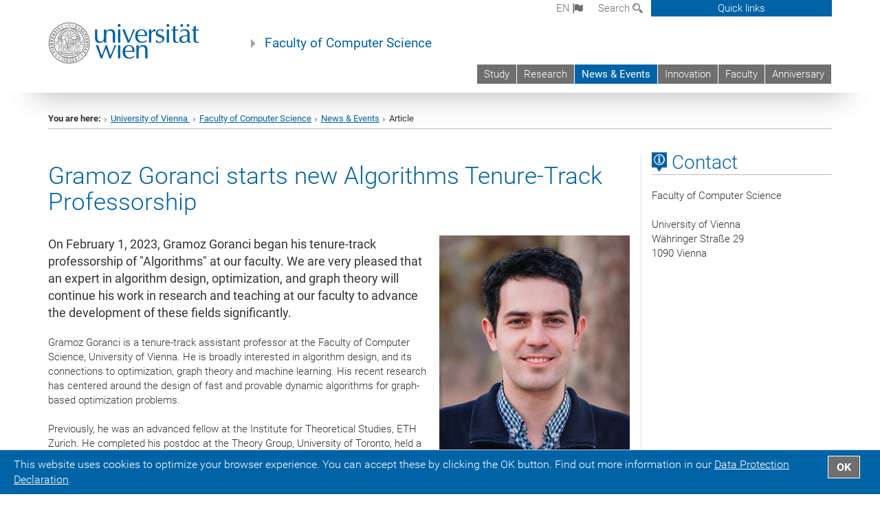

--- FILE ---
content_type: text/html; charset=utf-8
request_url: https://informatik.univie.ac.at/en/news-events/article/news/gramoz-goranci-startet-neue-algorithms-tenure-track-professur/
body_size: 53480
content:
<!DOCTYPE html>
<html xmlns="http://www.w3.org/1999/xhtml" xml:lang="en" lang="en">
<head prefix="og: http://ogp.me/ns# fb: http://ogp.me/ns/fb# article: http://ogp.me/ns/article#">

<meta charset="utf-8">
<!-- 
	This website is powered by TYPO3 - inspiring people to share!
	TYPO3 is a free open source Content Management Framework initially created by Kasper Skaarhoj and licensed under GNU/GPL.
	TYPO3 is copyright 1998-2019 of Kasper Skaarhoj. Extensions are copyright of their respective owners.
	Information and contribution at https://typo3.org/
-->



<title>Gramoz Goranci starts new Algorithms Tenure-Track Professorship</title>
<meta name="twitter:card" content="summary" />
<meta property="og:title" content="Gramoz Goranci starts new Algorithms Tenure-Track Professorship" />
<meta name="twitter:title" content="Gramoz Goranci starts new Algorithms Tenure-Track Professorship" />
<meta property="og:type" content="article" />
<meta property="og:url" content="https://informatik.univie.ac.at/en/news-events/article/news/gramoz-goranci-startet-neue-algorithms-tenure-track-professur/" />
<meta name="description" content="On February 1, 2023, Gramoz Goranci began his tenure-track professorship of &quot;Algorithms&quot; at our faculty. We are very pleased that an expert in algorithm design, optimization, and graph theory will continue his work in research and teaching at our faculty to advance the development of these fields significantly." />
<meta name="twitter:description" content="On February 1, 2023, Gramoz Goranci began his tenure-track professorship of &quot;Algorithms&quot; at our faculty. We are very pleased that an expert in algorithm design, optimization, and graph theory will continue his work in research and teaching at our faculty to advance the development of these fields significantly." />
<meta property="og:description" content="On February 1, 2023, Gramoz Goranci began his tenure-track professorship of &quot;Algorithms&quot; at our faculty. We are very pleased that an expert in algorithm design, optimization, and graph theory will continue his work in research and teaching at our faculty to advance the development of these fields significantly." />
<meta name="generator" content="TYPO3 CMS">
<meta name="google-site-verification" content="WombTh30ixaW7MXa2cJhyhF693Vf8FjsK02HyyWNg9g">


<link rel="stylesheet" type="text/css" href="/typo3temp/assets/css/c7d56657d7.css?1677179694" media="all">
<link rel="stylesheet" type="text/css" href="/fileadmin/templates/GLOBAL/CSS/styles.css?1693920595" media="all">
<link rel="stylesheet" type="text/css" href="/fileadmin/templates/GLOBAL/ICONS/style.css?1693920596" media="all">
<link rel="stylesheet" type="text/css" href="/fileadmin/templates/GLOBAL/CSS/print.css?1613060849" media="print">
<link rel="stylesheet" type="text/css" href="/fileadmin/templates/GLOBAL/ICONS/tablesorter/tablesorter.css?1677156829" media="all">
<link rel="stylesheet" type="text/css" href="/fileadmin/templates/GLOBAL/JS/shariff/shariff-vie.css?1693920596" media="all">
<link rel="stylesheet" type="text/css" href="/fileadmin/templates/GLOBAL/CSS/video-js.min.css?1613060851" media="all">
<link rel="stylesheet" type="text/css" href="/fileadmin/templates/GLOBAL/CSS/videojs.thumbnails.css?1613060851" media="all">
<link rel="stylesheet" type="text/css" href="/fileadmin/templates/GLOBAL/EXT/powermail/pm-additional.css?1693920595" media="all">
<link rel="stylesheet" type="text/css" href="/fileadmin/templates/GLOBAL/CSS/added-accessibility.css?1693920595" media="all">
<link rel="stylesheet" type="text/css" href="/fileadmin/templates/GLOBAL/EXT/news/css/news.css?1693920595" media="all">
<link rel="stylesheet" type="text/css" href="/fileadmin/templates/GLOBAL/EXT/openstreetmap/osm.css?1637217134" media="all">
<link rel="stylesheet" type="text/css" href="/typo3conf/ext/univie_phaidra/Resources/style.css?1683536634" media="all">
<link rel="stylesheet" type="text/css" href="/typo3conf/ext/univie_personal/Resources/Public/Css/styles.css?1613060438" media="all">
<link rel="stylesheet" type="text/css" href="/fileadmin/templates/GLOBAL/EXT/pure/css/pure.css?1613060843" media="all">
<link rel="stylesheet" type="text/css" href="/fileadmin/user_upload/f_system/informatik_design.css?1748257168" media="all">



<script src="/fileadmin/templates/GLOBAL/JS/jquery-2.1.x-1.10.x-1.2.x-3.0.x.js?1613060848" type="application/x-javascript"></script>
<script src="/fileadmin/templates/GLOBAL/JS/videoJS/video.min.js?1613060848" type="application/x-javascript"></script>
<script src="/fileadmin/templates/GLOBAL/JS/videoJS/videojs-contrib-hls.min.js?1613060848" type="application/x-javascript"></script>
<script src="/fileadmin/templates/GLOBAL/JS/videoJS/videojs.thumbnails.js?1613060848" type="application/x-javascript"></script>
<script src="/fileadmin/templates/GLOBAL/JS/videoJS/videojs.persistvolume.js?1613060848" type="application/x-javascript"></script>
<script src="/typo3temp/assets/js/9a38f34785.js?1677179694" type="text/javascript"></script>


<link href="/fileadmin/templates/GLOBAL/IMG/favicon.ico" rel="shortcut icon" type="image/vnd.microsoft.icon" />
<link href="/fileadmin/templates/GLOBAL/IMG/favicon-uni.png" rel="apple-touch-icon" type="image/png" />
<link href="/fileadmin/templates/GLOBAL/IMG/favicon-uni.png" rel="shortcut icon" type="image/vnd.microsoft.icon" />

            <meta property="og:base-title" content="Faculty of Computer Science" />
            <meta http-equiv="X-UA-Compatible" content="IE=edge">
            <meta name="viewport" content="width=device-width, initial-scale=1">

            <!-- HTML5 shim and Respond.js IE8 support of HTML5 elements and media queries -->
            <!--[if lt IE 9]>
                <script src="https://oss.maxcdn.com/libs/html5shiv/3.7.0/html5shiv.js"></script>
                <script src="https://oss.maxcdn.com/libs/respond.js/1.4.2/respond.min.js"></script>
            <![endif]-->
            <meta property="fb:app_id" content="1752333404993542" />
</head>
<body>

<header>
<nav aria-label="Sprungmarke zum Inhalt" class="skip">
    <a href="#mainContent" class="skip-to-content" tabindex="0" title="skip">Go directly to main content</a>
</nav>
<div id="device-xs" class="hidden-xs"></div>
<div id="device-sm" class="hidden-sm hidden-xs"></div>
<div id="device-md" class="hidden-md hidden-sm hidden-xs"></div>
<!-- Small Devices -->
        <div class="navbar-header skip"><button type="button" id="button-open-menu" class="navbar-toggle my-button" data-toggle="collapse" data-target="#menu-container-mobile" aria-haspopup="true"><span class="sr-only" id="show-navigation-button-text">Show navigation</span><span class="icon-mainmenue" aria-hidden="true"></span></button></div>

    <div class="navbar-collapse collapse hidden-md hidden-lg skip" id="menu-container-mobile">
        <div class="navbar-header">
            <button type="button" class="navbar-toggle menu-open" data-toggle="collapse" data-target="#menu-container-mobile" aria-expanded="true">
                <span class="sr-only" id="hide-navigation-button-text">Hide navigation</span>
                <span class="icon-cancel-circle" aria-hidden="true"></span>
            </button>
        </div>
        <div class="menu-header-mobile col-sx-12 hidden-md hidden-lg">
            <a href="https://www.univie.ac.at/en/"><img width="220" src="/fileadmin/templates/GLOBAL/IMG/uni_logo_220.jpg" class="logo logo-single" id="Link-UniWien" alt="University of Vienna - Main page"  data-rjs="3"></a>
        </div>
        <nav aria-label="Main navigation" class="navbar navbar-uni-mobile hidden-md hidden-lg"><ul class="nav navbar-nav navbar-right"><li class="dropdown dropdown-mobile"><a href="/en/study/" target="_self" class="link-text">Study<a data-toggle="dropdown" href="" class="toggle-icon" role="button" aria-label="Menü öffnen"><span class="icon-navi-close">&nbsp;</span></a></a><ul class="dropdown-menu level2"><li class="level2"><a href="/en/study/univie-teaching-award/" target="_self" class="level2">UNIVIE Teaching Award</a></li><li class="level2"><a href="/en/study/univie-research-awards-for-students/" target="_self" class="level2">UNIVIE Research Awards for Students</a></li><li class="level2"><a href="/en/study/fuer-studieninteressierte/" target="_self" class="level2">Für Studieninteressierte</a></li><li class="level2"><a href="/en/study/studieren-im-ausland/" target="_self" class="level2">Studieren im Ausland</a></li><li class="level2"><a href="/en/study/courses-of-study/" target="_self" class="level2">Courses of Study</a></li><li class="level2"><a href="/en/study/studienanfang/" target="_self" class="level2">Studienanfang</a></li><li class="level2"><a href="/en/study/support-for-students/" target="_self" class="level2">Support for Students</a></li><li class="level2"><a href="/en/study/news-events-fuer-studierende/" target="_self" class="level2">News & Events für Studierende</a></li><li class="level2"><a href="http://bibliothek.univie.ac.at/fb-publizistik-informatik/" target="_blank" class="level2">Bibliothek (FB) &#8599;</a></li><li class="level2"><a href="/en/study/jobboerse/" target="_self" class="level2">Jobbörse</a></li></ul></li><li class="dropdown dropdown-mobile"><a href="/en/research/" target="_self" class="link-text">Research<a data-toggle="dropdown" href="" class="toggle-icon" role="button" aria-label="Menü öffnen"><span class="icon-navi-close">&nbsp;</span></a></a><ul class="dropdown-menu level2"><li class="level2"><a href="/en/research/units-of-the-faculty/" target="_self" class="level2">Units of the Faculty</a></li><li class="level2"><a href="https://docs.univie.ac.at/" target="_blank" class="level2">Univie Doctoral School Computer Science (DoCS) &#8599;</a></li><li class="level2"><a href="/en/research/research-news-events/" target="_self" class="level2">Research News & Events</a></li><li class="level2"><a href="/en/research/projects/" target="_self" class="level2">Projects</a></li><li class="level2"><a href="/en/research/publications/" target="_self" class="level2">Publications</a></li></ul></li><li class="dropdown dropdown-mobile act"><a href="/en/news-events/" target="_self" class="link-text act">News & Events<a data-toggle="dropdown" href="" class="toggle-icon act" role="button" aria-label="2. Menü öffnen"><span class="icon-navi-open">&nbsp;</span></a></a><ul class="dropdown-menu level2"><li class="level2"><a href="/en/news-events/die-fakultaet-in-den-medien/" target="_self" class="level2">Die Fakultät in den Medien</a></li><li class="level2"><a href="/en/news-events/newsarchiv/" target="_self" class="level2">Newsarchiv</a></li></ul></li><li class="dropdown dropdown-mobile"><a href="/en/innovation/" target="_self" class="link-text">Innovation<a data-toggle="dropdown" href="" class="toggle-icon" role="button" aria-label="Menü öffnen"><span class="icon-navi-close">&nbsp;</span></a></a><ul class="dropdown-menu level2"><li class="level2"><a href="/en/innovation/advanced-laboratories/" target="_self" class="level2">Advanced Laboratories</a></li><li class="level2"><a href="/en/innovation/steinbeis-transferzentrum-informatikunivie/" target="_self" class="level2">Steinbeis-Transferzentrum Informatik.univie</a></li><li class="level2"><a href="/en/innovation/kompetenzzentren/" target="_self" class="level2">Kompetenzzentren</a></li><li class="level2"><a href="/en/innovation/postgraduate-program/" target="_self" class="level2">Postgraduate Program</a></li></ul></li><li class="dropdown dropdown-mobile"><a href="/en/faculty/" target="_self" class="link-text">Faculty<a data-toggle="dropdown" href="" class="toggle-icon" role="button" aria-label="Menü öffnen"><span class="icon-navi-close">&nbsp;</span></a></a><ul class="dropdown-menu level2"><li class="level2"><a href="/en/faculty/mission-statement/" target="_self" class="level2">Mission Statement</a></li><li class="level2"><a href="/en/faculty/objectives-key-research-areas/" target="_self" class="level2">Objectives & Key Research Areas</a></li><li class="level2"><a href="/en/faculty/contact/?no_cache=1" target="_self" class="level2">Contact</a></li><li class="level2"><a href="/en/faculty/administration/" target="_self" class="level2">Administration</a></li><li class="level2"><a href="/en/faculty/subunits/" target="_self" class="level2">Subunits</a></li><li class="level2"><a href="/en/faculty/staff/" target="_self" class="level2">Staff</a></li><li class="level2"><a href="/en/faculty/faculty-conference/" target="_self" class="level2">Faculty conference</a></li><li class="level2"><a href="/en/faculty/scientific-advisory-board/" target="_self" class="level2">Scientific Advisory Board</a></li><li class="level2"><a href="/en/faculty/preise-auszeichnungen/" target="_self" class="level2">Preise & Auszeichnungen</a></li><li class="level2"><a href="/en/faculty/third-mission/" target="_self" class="level2">Third Mission</a></li><li class="level2"><a href="/en/faculty/veranstaltungen/" target="_self" class="level2">Veranstaltungen</a></li><li class="level2"><a href="/en/faculty/vacancies/" target="_self" class="level2">Vacancies</a></li><li class="level2"><a href="/en/faculty/alumni/" target="_self" class="level2">Alumni</a></li><li class="level2"><a href="/en/faculty/media-wall/" target="_self" class="level2">Media Wall</a></li><li class="level2"><a href="/en/faculty/interner-bereich/" target="_self" class="level2">Interner Bereich</a></li></ul></li><li class="dropdown dropdown-mobile"><a href="/en/anniversary/" target="_self" class="link-text">Anniversary<a data-toggle="dropdown" href="" class="toggle-icon" role="button" aria-label="Menü öffnen"><span class="icon-navi-close">&nbsp;</span></a></a><ul class="dropdown-menu level2"><li class="level2"><a href="/en/anniversary/talk-by-yoshua-bengio/" target="_self" class="level2">Talk by Yoshua Bengio</a></li><li class="level2"><a href="/en/anniversary/austrian-computer-science-day/" target="_self" class="level2">Austrian Computer Science Day</a></li><li class="level2"><a href="/en/anniversary/anniversary-celebration-of-the-faculty/" target="_self" class="level2">Anniversary Celebration of the Faculty</a></li></ul></li></ul></nav>
    </div>

    <div id="quicklinks-top-mobile" class="quicklinks-btn-mobile top-row hidden-md hidden-lg skip">
            <a class="quicklinks-open open" data-top-id="" data-top-show="true" href="#" aria-label=""><span class="icon-cancel-circle" aria-hidden="true"></span></a>
            <nav aria-label="Quick links"><div class="quicklinks-mobile-menu"><div class="panel panel-uni-quicklinks"><div class="panel-heading active"><a href="#quicklinks90" data-toggle="collapse" data-parent="#quicklinks-top-mobile">Information for ...<span class="pull-right icon-navi-close"></span></a></div><div id="quicklinks90" class="panel-collapse collapse in quicklinks-panel"><div class="panel-body"><ul class="indent"><li><a href="/en/quicklinks/en/information-for/kontakt/" target="_self">Contact</a></li><li><a href="https://docs.univie.ac.at/" target="_blank">Doctoral School Computer Science (Univie DoCS)&nbsp;<span class="icon-extern"></span></a></li><li><a href="http://forschung.univie.ac.at/en/" target="_blank">Researchers&nbsp;<span class="icon-extern"></span></a></li><li><a href="http://www.postgraduatecenter.at/en/" target="_blank">Continuing education&nbsp;<span class="icon-extern"></span></a></li><li><a href="http://www.alumni.ac.at/" target="_blank">Alumni (in German)&nbsp;<span class="icon-extern"></span></a></li></ul></div></div></div><div class="panel panel-uni-quicklinks"><div class="panel-heading active"><a href="#quicklinks10" data-toggle="collapse" data-parent="#quicklinks-top-mobile">Most searched-for services ...<span class="pull-right icon-navi-close"></span></a></div><div id="quicklinks10" class="panel-collapse collapse in quicklinks-panel"><div class="panel-body"><ul class="indent"><li><a href="http://studieren.univie.ac.at/en" target="_blank"><span class="icon-quick-studienpoint"></span>&nbsp;&nbsp;Studying at the University of Vienna&nbsp;<span class="icon-extern"></span></a></li><li><a href="http://ufind.univie.ac.at/en/search.html" target="_blank"><span class="icon-quick-person"></span>&nbsp;&nbsp;u:find Course / Staff search&nbsp;<span class="icon-extern"></span></a></li><li><a href="http://www.univie.ac.at/ZID/webmail/?lang=en" target="_blank"><span class="icon-quick-webmail"></span>&nbsp;&nbsp;Webmail&nbsp;<span class="icon-extern"></span></a></li><li><a href="http://wiki.univie.ac.at" target="_blank"><span class="icon-quick-intranet"></span>&nbsp;&nbsp;Intranet for employees&nbsp;<span class="icon-extern"></span></a></li><li><a href="http://uspace.univie.ac.at/en" target="_blank"><span class="icon-quick-univis"></span>&nbsp;&nbsp;u:space&nbsp;<span class="icon-extern"></span></a></li><li><a href="http://bibliothek.univie.ac.at/english/" target="_blank"><span class="icon-quick-biblio"></span>&nbsp;&nbsp;Library&nbsp;<span class="icon-extern"></span></a></li><li><a href="http://moodle.univie.ac.at" target="_blank"><span class="icon-quick-lesung"></span>&nbsp;&nbsp;Moodle (e-learning)&nbsp;<span class="icon-extern"></span></a></li><li><a href="http://urise.univie.ac.at/?lang=en" target="_blank"><span class="icon-quick-lesung"></span>&nbsp;&nbsp;u:rise - Professional & Career Development&nbsp;<span class="icon-extern"></span></a></li></ul></div></div></div></div></nav>
            <ul>
            </ul>
    </div>

<div class="navbar hidden-md hidden-lg skip" id="top-row-mobile">
    <div class="container-mobile" id="nav-container-mobile">
        <div class="top-row-shadow">
            <div class="row">
                <div class="col-md-12 toprow-mobile">
                    <div class="navbar navbar-top navbar-top-mobile hidden-md hidden-lg">
                        <ul class="nav-pills-top-mobile">

                                
<li class="dropdown">
    <a class="dropdown-toggle" data-toggle="dropdown" href="#">en <span class="icon-sprache"></span></a>
    <label id="langmenu1" class="hidden-label">Language selection</label>

    <ul class="dropdown-menu-lang dropdown-menu" role="menu" aria-labelledby="langmenu1">

    
        <li>
            <a href="/news-events/beitrag/news/gramoz-goranci-startet-neue-algorithms-tenure-track-professur/" class="linked-language">Deutsch</a>
        </li>
    
    </ul>

</li>


                            <li class="search-mobile">
                                <a data-top-id="search-top-mobile" id="show-search-button" data-top-show="true" href="#"><span class="sr-only" id="show-search-button-text">Show search form</span><span class="sr-only" id="hide-search-button-text" style="display:none;">Hide search form</span><span class="icon-lupe" aria-hidden="true"></span></a>
                            </li>
                            <li class="quicklinks-btn-mobile">
                                <a data-top-id="quicklinks-top-mobile" data-top-show="true" href="#">Quick links</a>
                            </li>
                        </ul>
                    </div>
                    <div id="search-top-mobile">
                        <ul class="nav nav-tabs-search">
                            <li class="active"><a href="#" data-toggle="tab">Websites</a></li>
                            <li id="search_staff_mobile"><a data-toggle="tab" href="#">Staff search</a></li>
                        </ul>
                        <div class="input-group">
                            <label for="search-mobile">Search</label>
                            <form id="mobilesearchform" action="/en/search/?no_cache=1" method="GET">
                                <input type="text" class="form-control-search" id="search-mobile" name="q" placeholder="Search term" aria-label="Search term">
                            </form>
                            <span class="input-group-addon-search"><span class="icon-lupe"></span></span>
                        </div>
                    </div>
                </div>
            <div class="col-xs-12">
                <div class="header-container-mobile col-md-12">
                    <div class="logo-container">
                        <a href="https://www.univie.ac.at/en/"><img width="220" src="/fileadmin/templates/GLOBAL/IMG/uni_logo_220.jpg" class="logo logo-single" id="Link-UniWien" alt="University of Vienna - Main page"  data-rjs="3"></a>

                    </div>

                     <nav aria-label="Top navigation" class="navbar navbar-uni hidden-xs hidden-sm" role="menubar"><ul class="nav navbar-nav navbar-right"><li><a href="/en/study/" target="_self">Study</a></li><li><a href="/en/research/" target="_self">Research</a></li><li class="active"><a href="/en/news-events/" target="_self">News & Events</a></li><li><a href="/en/innovation/" target="_self">Innovation</a></li><li><a href="/en/faculty/" target="_self">Faculty</a></li><li><a href="/en/anniversary/" target="_self">Anniversary</a></li></ul></nav>

                </div>
            </div>

            <div class="col-xs-12">
                    <div class="header-text-container-mobile col-md-12">
                        <span class="header-text"><a href="/en/" target="_self">Faculty of Computer Science</a></span>
                    </div>
            </div>



            </div>
        </div>
    </div>
</div>


<!-- DESKTOP -->


<div class="navbar-fixed-top hidden-sm hidden-xs skip" id="top-row">
    <div id="quicklinks-top">
        <div class="container">
            <nav aria-label="Quick links"><div class="row"><div class="col-md-4 col-md-offset-4"><h3 class="top-row-header">Information for ...</h3><ul><li><a href="/en/quicklinks/en/information-for/kontakt/" target="_self">Contact</a></li><li><a href="https://docs.univie.ac.at/" target="_blank">Doctoral School Computer Science (Univie DoCS)&nbsp;<span class="icon-extern"></span></a></li><li><a href="http://forschung.univie.ac.at/en/" target="_blank">Researchers&nbsp;<span class="icon-extern"></span></a></li><li><a href="http://www.postgraduatecenter.at/en/" target="_blank">Continuing education&nbsp;<span class="icon-extern"></span></a></li><li><a href="http://www.alumni.ac.at/" target="_blank">Alumni (in German)&nbsp;<span class="icon-extern"></span></a></li></ul></div><div class="col-md-4"><h3 class="top-row-header">Most searched-for services ...</h3><ul><li><a href="http://studieren.univie.ac.at/en" target="_blank"><span class="icon-quick-studienpoint"></span>&nbsp;&nbsp;Studying at the University of Vienna&nbsp;<span class="icon-extern"></span></a></li><li><a href="http://ufind.univie.ac.at/en/search.html" target="_blank"><span class="icon-quick-person"></span>&nbsp;&nbsp;u:find Course / Staff search&nbsp;<span class="icon-extern"></span></a></li><li><a href="http://www.univie.ac.at/ZID/webmail/?lang=en" target="_blank"><span class="icon-quick-webmail"></span>&nbsp;&nbsp;Webmail&nbsp;<span class="icon-extern"></span></a></li><li><a href="http://wiki.univie.ac.at" target="_blank"><span class="icon-quick-intranet"></span>&nbsp;&nbsp;Intranet for employees&nbsp;<span class="icon-extern"></span></a></li><li><a href="http://uspace.univie.ac.at/en" target="_blank"><span class="icon-quick-univis"></span>&nbsp;&nbsp;u:space&nbsp;<span class="icon-extern"></span></a></li><li><a href="http://bibliothek.univie.ac.at/english/" target="_blank"><span class="icon-quick-biblio"></span>&nbsp;&nbsp;Library&nbsp;<span class="icon-extern"></span></a></li><li><a href="http://moodle.univie.ac.at" target="_blank"><span class="icon-quick-lesung"></span>&nbsp;&nbsp;Moodle (e-learning)&nbsp;<span class="icon-extern"></span></a></li><li><a href="http://urise.univie.ac.at/?lang=en" target="_blank"><span class="icon-quick-lesung"></span>&nbsp;&nbsp;u:rise - Professional & Career Development&nbsp;<span class="icon-extern"></span></a></li></ul></div></div></nav>
        </div>
    </div>
    <div class="container" id="nav-container">
        <div class="top-row-shadow">
            <div class="row">
                <div class="col-md-12 header-logo-container">

                    <!-- Language, Search, Quicklinks -->
                    <div class="navbar navbar-top">
                        <ul class="nav-pills-top navbar-right">

                            <li class="dropdown langmenu">
                                
    <a class="dropdown-toggle" data-toggle="dropdown" href="#">en <span class="icon-sprache"></span></a>
    <label id="langmenu2" class="hidden-label">Language selection</label>
    <ul class="dropdown-menu-lang dropdown-menu-left desktop dropdown-menu" role="menu" aria-labelledby="langmenu2">

    
        <li>
            <a href="/news-events/beitrag/news/gramoz-goranci-startet-neue-algorithms-tenure-track-professur/" class="linked-language">Deutsch</a>
        </li>
    
    </ul>

                            </li>

                            <li class="dropdown">
                                <a href="#" data-toggle="dropdown" class="dropdown-toggle" id="open-search">Search <span class="icon-lupe"></span></a>
                                <div class="dropdown-menu dropdown-menu-left dropdown-menu-search">
                                    <ul class="nav nav-tabs-search">
                                        <li class="active" id="search-web"><a href="#" data-toggle="tab">Websites</a></li>
                                        <li id="search_staff"><a data-toggle="tab" href="#">Staff search</a></li>
                                    </ul>
                                    <div class="input-group">
                                        <label for="search">Search</label>
                                        <form id="searchform" action="/en/search/?no_cache=1" method="GET">
                                            <input type="text" class="form-control-search" id="search" name="q" placeholder="Search term" aria-label="Search term">
                                        </form>
                                        <span class="input-group-addon-search"><a onclick="$('#searchform').submit();" href="#"><span class="sr-only">Start search</span><span class="icon-lupe"></span></a></span>
                                    </div>
                                </div>
                            </li>

                            <li class="quicklinks-btn">
                                <a data-top-id="quicklinks-top" data-top-show="true" href="#">Quick links</a>
                            </li>

                        </ul>
                    </div>
                    <!-- Language, Search, Quicklinks -->

                    <!-- Logo, Title -->
                    <div class="logo-container">
                        <a href="https://www.univie.ac.at/en/"><img width="220" src="/fileadmin/templates/GLOBAL/IMG/uni_logo_220.jpg" class="logo logo-single" id="Link-UniWien" alt="University of Vienna - Main page"  data-rjs="3"></a>
                        <span class="header-text"><a href="/en/" target="_self">Faculty of Computer Science</a></span>
                    </div>
                    <!-- Logo, Title -->

                    <!-- HMenu -->
                    <div class="hmenu">
                        <nav aria-label="Top navigation" class="navbar navbar-uni hidden-xs hidden-sm" role="menubar"><ul class="nav navbar-nav navbar-right"><li><a href="/en/study/" target="_self">Study</a></li><li><a href="/en/research/" target="_self">Research</a></li><li class="active"><a href="/en/news-events/" target="_self">News & Events</a></li><li><a href="/en/innovation/" target="_self">Innovation</a></li><li><a href="/en/faculty/" target="_self">Faculty</a></li><li><a href="/en/anniversary/" target="_self">Anniversary</a></li></ul></nav>
                    </div>
                    <!-- HMenu -->

                </div>
            </div>
        </div>
    </div>
</div>


<div class="container" id="nav_container">
</div>
</header>


    <!-- Standard -->
    <div class="container">
        <div class="breadcrumb-page-container">
            <div class="row">
                <div class="col-md-12">
                    <nav aria-label="Breadcrumbs"><ul class="breadcrumb-page"><li><strong>You are here:</strong></li><li class="meta-breadcrumb"><a href="http://www.univie.ac.at/en/" target="_blank">University of Vienna </a></li><li class="meta-breadcrumb"><a href="/en/" target="_self">Faculty of Computer Science</a></li><li><a href="/en/news-events/" title="News &amp; Events">News & Events</a></li><li>Article</li></ul></nav>
                    <hr class="breadcrumb-page hidden-md hidden-lg">
                </div>
            </div>
            <hr class="breadcrumb-page hidden-xs hidden-sm">
        </div>

        <div class="row">
            <div class="col-md-9 content right-border" id="innerContent">
                <main id="mainContent">
                    <div class="main">
                         
	<!--  CONTENT ELEMENT, uid:25/list [begin] -->
		<a id="c1638"></a><div id="c25" class="csc-frame csc-frame-default"><h1></h1>
		<!--  Plugin inserted: [begin] -->
			



    




<div class="news news-single">
    <div class="article" itemscope="itemscope" itemtype="http://schema.org/Article">
            
                    
                
                        
                       
                        

                        

                        


                                <div class="col-md-12 col-sm-12"><!--MAIN CONTAINER START-->



                                <div class="row"><!-- START MAIN ROW -->
                                <h1 itemprop="headline" class="content-element-margin-small">Gramoz Goranci starts new Algorithms Tenure-Track Professorship</h1>

                                
                                                <div class="col-md-8 col-sm-12"><!-- START COL-MD-8 in media -->
                                        

                                        <div class="row">
                                                <!--<div class="col-md-11 col-sm-12"><div class="row">-->
                                                <!-- Header: Author and Date -->
                                                <div>
                                                        
                                                        <!-- date -->
                                                        <!--
                                                        <span class="news-list-date">

                                                                <time datetime="2023-03-09">
                                                                        03/09/2023
                                                                        <meta itemprop="datePublished" content="2023-03-09" />
                                                                </time>
                                                        </span>
                                                        -->
                                                        
                                                 <!-- Datum Layout -->
                                                
                                                 </div>
                                                 
                                                 <!--	-->

                                                
                                                        <!-- teaser -->
                                                        <div itemprop="description" class="lead teaser">
                                                                        <p class="bodytext">On February 1, 2023, Gramoz Goranci began his tenure-track professorship of &quot;Algorithms&quot; at our faculty. We are very pleased that an expert in algorithm design, optimization, and graph theory will continue his work in research and teaching at our faculty to advance the development of these fields significantly.</p>
                                                        </div>
                                                

                                                

                                                <!-- main text -->
                                                <div class="news-text content-element-margin" itemprop="articleBody">
                                                        <p class="bodytext">Gramoz Goranci is a tenure-track assistant professor at the Faculty of Computer Science, University of Vienna. He is broadly interested in algorithm design, and its connections to optimization, graph theory and machine learning. His recent research has centered around the design of fast and provable dynamic algorithms for graph-based optimization problems.<br /> <br /> Previously, he was an advanced fellow at the Institute for Theoretical Studies, ETH Zurich. He completed his postdoc at the Theory Group, University of Toronto, held a permanent lectureship at University of Glasgow, and was a visiting researcher at College of Computing, Georgia Insititute of Technology. He received his PhD from University of Vienna under the supervision of Monika Henzinger.&nbsp;</p>
<p class="bodytext">At the beginning of his employment, he provided us with comprehensive insights into his research work and also shared his opinion on the research field of computer science. Additionally, he provided valuable advice for beginners in the field of computer science.</p>
<h4>How did you get interested in Computer Science?</h4>
<p class="bodytext">During high school, I was fortunate enough to attend a specialized program in Mathematics and Computer Science. This involved a lot of exposure to these two subjects, and I even learned the basics of C++ programming during that time. The instant feedback aspect of programming, where you write some code and then test if the code does what you intended to do, is what initially got me hooked on computer science.</p>
<h4>Since Computer Science is a very broad field, what does Computer Science mean for you?</h4>
<p class="bodytext">While computer science is a broad term, in the classical sense, I would describe computer science as the process of modeling a real-life problem in an abstract way (depending on the computational model), coming up with a solution to that problem while keeping in mind constraints of the model such as memory/space/communication, etc., and finally, being able to translate these solutions into a language that computers understand.</p>
<h4>What makes Computer Science fascinating for you?</h4>
<p class="bodytext">The three aspects of computer science that make it so fascinating for me are (i) impact on society, (ii) impact on other (traditional) sciences, and (iii) the ample opportunities it offers for creativity and innovation. Computer science has a profound impact on almost every aspect of modern society, and in addition to its obvious connection to mathematics, it has successfully managed to establish strong connections to many other scientific disciplines. For me, personally, the creative problem-solving aspect as well as the relevance of the problems we study make it a particularly exciting field to work on.</p>
<h6>On his Research</h6>
<h4>How would you describe your research in one sentence?</h4>
<p class="bodytext">I design provable algorithms that react quickly to changes in dynamic networks.</p>
<h4>What is your area of research and what sets it aside from other areas in your field?</h4>
<p class="bodytext">I primarily work on designing and analyzing fast static and dynamic algorithms for fundamental graph problems such as shortest paths, maximum flow, solving Laplacian systems and clustering. Within theoretical computer science, my research focuses on providing “positive” results, while there are other neighboring areas that look at the same problems from a different angle, e.g. in complexity theory, one is intentered in providing “negative” or hardness results.&nbsp;</p>
<p class="bodytext">In a broader context, my area draws upon tools from different branches of mathematics to prove the correctness and running time analysis of the algorithms we invent. This is in contrast to more applied areas of computer sciences, where more emphasis is put on the empirical evaluations of algorithms. Luckily, I was also involved in a few projects where we managed to design algorithms with strong theoretical guarantees that performed reasonably well in practice, thus combining the best of both worlds.</p>
<h4>Where do you see the connection between your research and every-day life?</h4>
<p class="bodytext">Consider the following problem that navigation systems (e.g., google maps) need to solve on a regular basis: suppose you’re driving from Vienna to Munich and there is a traffic jam on the highway. The navigation system needs to react to this change in the underlying road network by telling you that you should either stay on the same route or take a faster alternative route. However, to be able to do so, it needs to run some computation in the background. These computations are usually very costly if done naively, as road networks tend to be complex in structure and of massive size.&nbsp;</p>
<p class="bodytext">My research is concerned with casting the above scenario as a graph-theoretic problem, and understanding, from a theoretical viewpoint, how fast navigation systems can react to potential traffic jams by exploring only small parts of the network, while still provably guaranteeing a fast alternative route for the driver.</p>
<h4>What are the 3 most important ingredients for a successful research project?</h4>
<p class="bodytext">In an ideal situation, I would say (i) picking an important research problem, (ii) having deep interest and motivation to work on the problem, and (iii) developing the necessary background to tackle the problem as well as having a “big appetite” for failure when trying to solve it, hoping that one manages to eventually turn it into a success.</p>
<p class="bodytext">This is difficult to simulate on every research project one works on, but having a few such projects under one's belt is priceless.</p>
<h6>Additional Questions about the Field and Teaching</h6>
<h4>What gives you joy in the field of work?</h4>
<p class="bodytext">The most rewarding aspects of doing this job are (i) freedom to work on problems I’m excited about, (ii) working with students and seeing them thrive, and (iii) the opportunity to collaborate with many talented, international researchers.</p>
<h4>Why do you think there are still fewer women in Computer Science than men?</h4>
<p class="bodytext">I think that this has mainly to do with stereotypes and the perception of computer science as male-centered discipline. What’s even more alarming is that there are studies that show the gender gap was much smaller in the 80’s, and many events afterwards led to computer science becoming less diverse. This means that our discipline is missing out on a large pool of talent, and I think that we as a department need to come up with measures to decrease this gap. One thought would be to increase our outreach activities and showcase the female role models in our department, or improve the visibility of the extension curricula (EC) offered by the University of Vienna, which would potentially help increase awareness about computer science across other disciplines where women to men ratio is better.</p>
<h4>Which talents should people bring along for a career in Computer Science?</h4>
<p class="bodytext">I tend to not believe much in talent as an innate ability, but I would say that some mathematical maturity and problem solving skills are required in nearly every area of computer science. Some of the skills that one needs for a scientific career in any scientific discipline are motivation, time management, treating the research process as a marathon instead of a sprint and cultivating one’s research taste.</p>
<h4>Your advice to today’s first-year students?</h4>
<p class="bodytext">Spend a lot of time understanding the foundations, stay open, curious and take as many classes as you can; you never know what you’ll like best until you try it. Attend the lectures in person so you have the opportunity to develop lasting friendships with your peers, and finally, don’t forget to have fun and enjoy yourselves.&nbsp;</p>
                                                </div>

                                                <!-- EVENT-NEWS: -->
                                                
                                                <!-- EVENT-NEWS: -->
                                                
                                                

                                                
                                                        <!-- Link Back -->
                                                        <div class="news-backlink-wrap content-element-margin">
                                                                <a href="/en/news-events/">
                                                                        <span class="icon-pagination-prev">&nbsp;</span>Back
                                                                </a>
                                                        </div>
                                                

                                                
                                                
                                                

                                                

                                                <!-- related things -->
                                                <div class="news-rel-wrap">

                                                        

                                                        

                                                        

                                                        <!--</div></div>-->
                                                </div>
                                        </div>
                                </div><!-- END COL-MD-8 -->


                                
                                                <div class="col-md-4 col-sm-12"><!-- START COL-MD-4 -->
                                                        <div class="row">
                                                                <div id="Fal-Media-Renderer" class="news-media-container">
                                                                        
    <!-- fal media files -->

    
        <div class="content-element-margin-small">
            
                

<figure class="mediaelement mediaelement-image image-container">
    
            
                    <img class="image-responsive width-100-remove-height" src="/fileadmin/user_upload/f_informatik/news/2023/Gramoz_Photo_Feb_2023.jpg" width="537" height="656" alt="" />
                
        
<!--</div>-->

    <figcaption class="news-img-captions caption">
        <p class="bodytext">[Translate to Englisch:] (© private)</p>
    </figcaption>

</figure>


            
            
            
        </div>
    





                                                                </div>
                                                        </div>
                                                </div><!-- END COL-MD-4 -->
                                        



                                        <div class="footer"><!-- FOOTER START -->
                                                <p>
                                                        
														<!-- //////////// Double show. Remove here, show in header with date.
                                                        
                                                        -->
                                                </p>
                                        </div><!-- FOOTER END -->

                                </div><!-- END MAIN ROW -->
                        </div><!--MAIN CONTAINER END-->
                        <!-- close mapping of hasMedia and hasFalMedia -->
                

                
    </div>
</div>



		<!--  Plugin inserted: [end] -->
			</div>
	<!--  CONTENT ELEMENT, uid:25/list [end] -->
		
                         
                    </div>
                </main>
            </div>
            <div class="col-md-3 sidebar content-element-margin">
                
                <aside>
                    
    <h2 class="underline "><span class="icon-kartenkontakte single"></span> Contact</h2>
    <address>
        Faculty of Computer Science<br />
<br />
University of Vienna<br />
Währinger Straße 29<br />
1090 Vienna<br />
<br />
        
        
        
        
    </address>
        

                    
                    
                </aside>
            </div>
        </div>
    </div>


<footer>
    <div class="hidden-xs">
        <!--
        <div class="gray-box">
            <div class="container">
                <div class="row">
                    <div class="col-md-8 col-sm-6">
                        <div class="footer-logo-container pull-left">
                        <img width="320" src="/fileadmin/templates/GLOBAL/IMG/uni_logo.png" class="footer-logo" alt="Uni logo">
                        </div>
                    </div>
                    <div class="col-md-4 col-sm-6">
                        <ol class="footer-social pull-right v-align" style="margin-top: 45.5px;">
                          
                        </ol>
                    </div>
                </div>
            </div>
        </div>-->
        
        <div class="gray-box">
            <div class="container">
              <h2 class="underline">Information for ...</h2><div class="row"><div class="col-md-3"><div class="footer-quicklinks-list"><a href="/en/quicklinks/en/information-for/kontakt/" target="_self">Contact</a></div></div><div class="col-md-3"><div class="footer-quicklinks-list"><a href="https://docs.univie.ac.at/" target="_blank">Doctoral School Computer Science (Univie DoCS)</a></div></div><div class="col-md-3"><div class="footer-quicklinks-list"><a href="http://forschung.univie.ac.at/en/" target="_blank">Researchers</a></div></div><div class="col-md-3"><div class="footer-quicklinks-list"><a href="http://www.postgraduatecenter.at/en/" target="_blank">Continuing education</a></div></div><div class="col-md-3"><div class="footer-quicklinks-list"><a href="http://www.alumni.ac.at/" target="_blank">Alumni (in German)</a></div></div></div><h2 class="underline">Most searched-for services ...</h2><div class="row"><div class="col-md-3"><div class="footer-quicklinks-list"><a href="http://studieren.univie.ac.at/en" target="_blank">Studying at the University of Vienna</a></div></div><div class="col-md-3"><div class="footer-quicklinks-list"><a href="http://ufind.univie.ac.at/en/search.html" target="_blank">u:find Course / Staff search</a></div></div><div class="col-md-3"><div class="footer-quicklinks-list"><a href="http://www.univie.ac.at/ZID/webmail/?lang=en" target="_blank">Webmail</a></div></div><div class="col-md-3"><div class="footer-quicklinks-list"><a href="http://wiki.univie.ac.at" target="_blank">Intranet for employees</a></div></div><div class="col-md-3"><div class="footer-quicklinks-list"><a href="http://uspace.univie.ac.at/en" target="_blank">u:space</a></div></div><div class="col-md-3"><div class="footer-quicklinks-list"><a href="http://bibliothek.univie.ac.at/english/" target="_blank">Library</a></div></div><div class="col-md-3"><div class="footer-quicklinks-list"><a href="http://moodle.univie.ac.at" target="_blank">Moodle (e-learning)</a></div></div><div class="col-md-3"><div class="footer-quicklinks-list"><a href="http://urise.univie.ac.at/?lang=en" target="_blank">u:rise - Professional & Career Development</a></div></div></div><div class="row footer-margin"></div>
            </div>
        </div>
        <div class="container">
            <div class="row footer-address-box">
                <div class="col-md-6">
                    <address>University of Vienna | Universitätsring 1 | 1010 Vienna | <abbr title="Telephone">T</abbr> +43-1-4277-0</address>
                </div>
                <div class="col-md-6">
                    <p class="pull-right"><a href="/en/sitemap/" target="_self">Sitemap</a>&nbsp;|&nbsp;<a href="/en/imprint/" target="_self">Imprint</a>&nbsp;|&nbsp;<a href="https://www.univie.ac.at/en/about-us/accessibility/">Accessibility</a>&nbsp;|&nbsp;<a href="https://dsba.univie.ac.at/en/data-protection-declaration/">Data Protection Declaration</a>&nbsp;|&nbsp;<a href="javascript:window.print()">Printable version</a></p>
                </div>
            </div>
        </div>
    </div>
    <div class="visible-xs-block">
        <div class="gray-box mobile-footer">
            <div class="container">
                <!--<div class="row">
                    <div class="col-xs-9"><a href="#"><img width="200" src="/fileadmin/templates/GLOBAL/IMG/uni_logo.png" class="footer-logo" alt="Uni logo"></a></div>
                </div>-->
                <div class="row">
                    <div class="col-xs-12">
                        <address>University of Vienna | Universitätsring 1 | 1010 Vienna | <abbr title="Telephone">T</abbr> +43-1-4277-0</address>
                    </div>
                </div>
                <!--<div class="row">
                    <div class="col-xs-12">
                        <ol class="footer-social">
                            
                        </ol>
                    </div>
                </div>-->
                <div class="row">
                    <div class="col-xs-12">
                        <p><a href="/en/sitemap/" target="_self">Sitemap</a>&nbsp;|&nbsp;<a href="/en/imprint/" target="_self">Imprint</a>&nbsp;|&nbsp;<a href="https://www.univie.ac.at/en/about-us/accessibility/">Accessibility</a>&nbsp;|&nbsp;<a href="https://dsba.univie.ac.at/en/data-protection-declaration/">Data Protection Declaration</a>&nbsp;|&nbsp;<a href="javascript:window.print()">Printable version</a></p>
                    </div>
                </div>
            </div>
        </div>
    </div>
    <script type="text/javascript">
      
    </script>
    <!-- Matomo -->
<script>
  var _paq = window._paq = window._paq || [];
  /* tracker methods like "setCustomDimension" should be called before "trackPageView" */
_paq.push(['requireConsent']);
  _paq.push(['trackPageView']);
  _paq.push(['enableLinkTracking']);
  (function() {
    var u="https://matomo.cs.univie.ac.at/";
    _paq.push(['setTrackerUrl', u+'matomo.php']);
    _paq.push(['setSiteId', '2']);
    var d=document, g=d.createElement('script'), s=d.getElementsByTagName('script')[0];
    g.async=true; g.src=u+'matomo.js'; s.parentNode.insertBefore(g,s);
  })();
</script>
<!-- End Matomo Code -->


   <div class="cookie-bar row">
      <div class="col-md-11 col-sm-12">This website uses cookies to optimize your browser experience. You can accept these by clicking the OK button. Find out more information in our <a href="https://dsba.univie.ac.at/en/data-protection-declaration/">Data Protection Declaration</a>.</div><div class="col-md-1 col-sm-12"><a class="cookiebar-close">OK</a></div>
   </div>

    
</footer>
<script src="/fileadmin/templates/GLOBAL/JS/jquery.tablesorter.js?1613060848" type="text/javascript"></script>
<script src="/fileadmin/templates/GLOBAL/JS/application.js?1665063999" type="text/javascript"></script>
<script src="/fileadmin/templates/GLOBAL/JS/global.js?1693920596" type="text/javascript"></script>
<script src="/fileadmin/templates/GLOBAL/JS/retina.min.js?1613060848" type="text/javascript"></script>
<script src="/fileadmin/templates/GLOBAL/JS/shariff/shariff.complete.js?1613060847" type="text/javascript"></script>
<script src="/fileadmin/templates/GLOBAL/CSS/cookiebar/jquery.cookieBar.js?1659670718" type="text/javascript"></script>
<script src="/fileadmin/templates/GLOBAL/EXT/powermail/Js/jquery.datetimepicker.js?1613060839" type="text/javascript"></script>
<script src="/typo3conf/ext/powermail/Resources/Public/JavaScript/Libraries/parsley.min.js?1613060331" type="text/javascript"></script>
<script src="/fileadmin/templates/GLOBAL/EXT/powermail/Js/tabs.js?1613060839" type="text/javascript"></script>
<script src="/typo3conf/ext/powermail/Resources/Public/JavaScript/Powermail/Form.min.js?1613060331" type="text/javascript"></script>
<script src="/typo3conf/ext/univie_phaidra/js/utility.js?1683536635" type="text/javascript"></script>
<script src="/typo3conf/ext/univie_search/Resources/Public/Javascript/fusion-click.js?1676456226" type="text/javascript"></script>
<script src="/fileadmin/user_upload/f_system/vendor.js?1748257168" type="text/javascript"></script>
<script src="/fileadmin/user_upload/f_system/app.js?1759400177" type="text/javascript"></script>


</body>
</html>

--- FILE ---
content_type: text/css
request_url: https://informatik.univie.ac.at/fileadmin/templates/GLOBAL/EXT/pure/css/pure.css?1613060843
body_size: 1513
content:
/* u:cris Liste */
.publications-listing, .clipping-listings{
	padding:1em 0 1em 0; 
	border-top:1px dotted #A9A9A9;
}

/* u:cris single publication */
.single-publication{

}

.item-header{
	padding-right: 10px; 
	color:#666666; 
	padding-top: 0.2em;
	text-align: right;
}

.item-value{
	padding-top: 0.2em;
	text-align: left;
}

/* personal ext tab-currvit */
.ucris-cv img{ 
	max-width:30%;
	float:right;
	margin-bottom:30px;
}

.ucris-cv img:after{ 
	content: "";
  clear: both;
  display: table-cell;
}

.ucris-cv h1,.ucris-cv h2,.ucris-cv h3, .ucris-cv h4{
	clear:both;
}

.ucris-cv h1{
	font-size: 18pt;
}

.ucris-cv h2, .rendering_short h2{
	font-size: 14pt;
}

.ucris-cv h3,.ucris-cv h4{
	font-size: 12pt;
}

.ucris-cv div{
	margin-bottom:30px;
}

.ucris-cv table th{
	font-weight: 300;
	padding-right:1em;
}
.ucris-cv table ul{
	margin:0;
}

.ucris-cv .rendering_personalinfocurriculumvitaeblock{
	clear:both;
	margin-bottom:30px;
}

.ucris-cv .rendering_activity{
	padding-top:15px;
	padding-bottom:15px;
}

/*.ucris-cv .rendering_activity:hover{
	background-color: #e4e4e4;
}*/

.ucris-cv .rendering_activity p{
	padding:0;
	margin:0;
}

.ucris-cv .rendering_activity h2, .ucris-cv .rendering_researchoutput h2{
	color:#333;
	font-size:12pt;
	font-weight:400;
	margin-bottom:5px;
}

.ucris-cv .rendering_activity h3.subheader{
	color: #333;
	font-weight: 400;
	padding:0;
	margin:0;
	margin-top:0.5em;
}

.ucris-cv .rendering_researchoutput h2.title{
	margin:0;
}

.browseBoxWrap{
	padding-top:1em;
}
